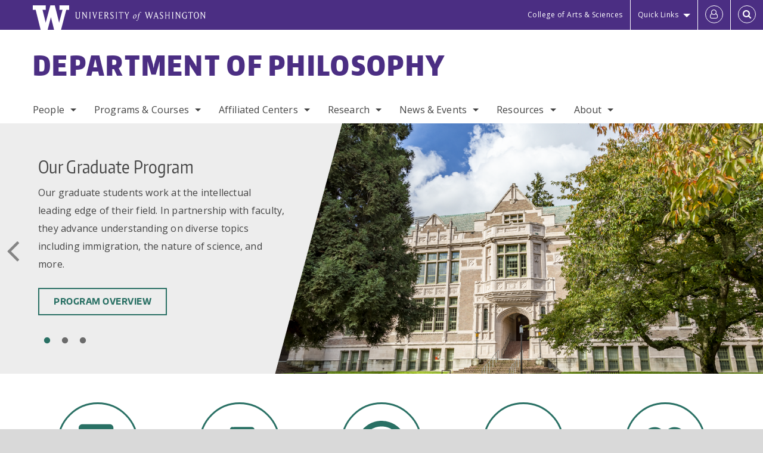

--- FILE ---
content_type: text/html; charset=UTF-8
request_url: https://phil.washington.edu/?ref=apda.ghost.io
body_size: 65072
content:
<!DOCTYPE html>
<html lang="en" dir="ltr">
  <head>
    <meta charset="utf-8" />
<script async src="https://www.googletagmanager.com/gtag/js?id=UA-25223004-33"></script>
<script>window.dataLayer = window.dataLayer || [];function gtag(){dataLayer.push(arguments)};gtag("js", new Date());gtag("set", "developer_id.dMDhkMT", true);gtag("config", "UA-25223004-33", {"groups":"default","anonymize_ip":true,"page_placeholder":"PLACEHOLDER_page_path","allow_ad_personalization_signals":false});gtag("config", "G-5FWS7G32J6", {"groups":"default","page_placeholder":"PLACEHOLDER_page_location","allow_ad_personalization_signals":false});gtag("config", "G-SHNBKYT066", {"groups":"default","page_placeholder":"PLACEHOLDER_page_location","allow_ad_personalization_signals":false});</script>
<link rel="canonical" href="https://phil.washington.edu/" />
<link rel="shortlink" href="https://phil.washington.edu/" />
<meta name="Generator" content="Drupal 10 (https://www.drupal.org)" />
<meta name="MobileOptimized" content="width" />
<meta name="HandheldFriendly" content="true" />
<meta name="viewport" content="width=device-width, initial-scale=1.0" />
<meta content="ie=edge, chrome=1" http-equiv="x-ua-compatible" />
<meta http-equiv="ImageToolbar" content="false" />
<link rel="icon" href="/themes/custom/uwflorin_foundation/favicon.ico" type="image/vnd.microsoft.icon" />
<script>window.a2a_config=window.a2a_config||{};a2a_config.callbacks=[];a2a_config.overlays=[];a2a_config.templates={};a2a_config.no_3p = 1;</script>

    <title>Home | Department of Philosophy | University of Washington</title>
    <link rel="stylesheet" media="all" href="/sites/phil/files/css/css_gVaUApqLxeRuSLN0TG_7K_qSqeiiWz9kBA3fLWC-eYI.css?delta=0&amp;language=en&amp;theme=uwflorin_foundation&amp;include=eJxVjUEOwyAMBD-E8JMqE0yLYnCE7Sb09U2jXHoZ7WilXczZBPsEvEMsQ7qFxPiZMNCqhEVYRpIDMhV0tkCHce0r5OEbcrw1KNdlhYtxUf1ze1GjoFONGiRUCr6Xc7b2RxHv-XfU4cmSkM_KhreEoJtnDe9Ku8LF2CQ70xddsEcn" />
<link rel="stylesheet" media="all" href="/sites/phil/files/css/css_iMJZRukTQVDzZdGpkZSBpWrW0SJtPVLr8CHPDXg-itk.css?delta=1&amp;language=en&amp;theme=uwflorin_foundation&amp;include=eJxVjUEOwyAMBD-E8JMqE0yLYnCE7Sb09U2jXHoZ7WilXczZBPsEvEMsQ7qFxPiZMNCqhEVYRpIDMhV0tkCHce0r5OEbcrw1KNdlhYtxUf1ze1GjoFONGiRUCr6Xc7b2RxHv-XfU4cmSkM_KhreEoJtnDe9Ku8LF2CQ70xddsEcn" />
<link rel="stylesheet" media="print" href="/sites/phil/files/css/css_uxXX44KB_4eGbfS6YdBxdTH-9OXBzoy5SFiPsJnjjZo.css?delta=2&amp;language=en&amp;theme=uwflorin_foundation&amp;include=eJxVjUEOwyAMBD-E8JMqE0yLYnCE7Sb09U2jXHoZ7WilXczZBPsEvEMsQ7qFxPiZMNCqhEVYRpIDMhV0tkCHce0r5OEbcrw1KNdlhYtxUf1ze1GjoFONGiRUCr6Xc7b2RxHv-XfU4cmSkM_KhreEoJtnDe9Ku8LF2CQ70xddsEcn" />
<link rel="stylesheet" media="all" href="/sites/phil/files/css/css_eQvA_lp1364gp9l64CWsf8qIdNQUQVRTlfW3Oun4Jz8.css?delta=3&amp;language=en&amp;theme=uwflorin_foundation&amp;include=eJxVjUEOwyAMBD-E8JMqE0yLYnCE7Sb09U2jXHoZ7WilXczZBPsEvEMsQ7qFxPiZMNCqhEVYRpIDMhV0tkCHce0r5OEbcrw1KNdlhYtxUf1ze1GjoFONGiRUCr6Xc7b2RxHv-XfU4cmSkM_KhreEoJtnDe9Ku8LF2CQ70xddsEcn" />

    <script src="/core/assets/vendor/modernizr/modernizr.min.js?v=3.11.7"></script>
<script src="//www.trumba.com/scripts/spuds.js"></script>

    <script type="application/ld+json">
      {
        "@context" : "https://schema.org",
        "@type" : "WebSite",
        "name" : "Department of Philosophy",
        "url" : "https://phil.washington.edu/"
      }
    </script>
  </head>
  <body class="lang-en header-size-large header-align-left heading-font-encodesans body-font-opensans color-teal accent-lightgray philosophy hide-text-formats front-no-max-width path-frontpage node--type-page">
  <a href="#main-content" class="visually-hidden focusable skip-link">
    Skip to main content
  </a>
  
    <div class="dialog-off-canvas-main-canvas" data-off-canvas-main-canvas>
    
<div class="off-canvas-wrap" data-offcanvas>
  <div class="inner-wrap page no-sidebars">
    <aside class="left-off-canvas-menu" role="complementary">
      
    </aside>

    <aside class="right-off-canvas-menu" role="complementary">
      
    </aside>

      
      <header class="l-header" role="banner" aria-label="Site header">

        <section id="uw-bar" role="complementary" aria-label="University of Washington links">
          <div class="row">
            <div class="column">
              <a href="https://www.washington.edu" class="uw-link">
              <div class="w-logo"><svg id="W_Logo" data-name="W Logo" xmlns="http://www.w3.org/2000/svg" viewBox="0 0 120.29 80.88" aria-labelledby="W_Title" role="img"><title id="W_Title">Washington</title><path d="M88.27,0V14.58H98.52L87.08,57.19,72.87,0H58.06L42.68,57.19,32.15,14.58H42.82V0H0V14.58H9.49s16.36,65.51,16.57,66.3H49L60,39.17c6.83,27.31,6.49,25.58,10.43,41.72h23c0.2-.78,17.43-66.3,17.43-66.3h9.41V0h-32Z" fill="#fff"/></svg></div>
              <div class="university-wordmark show-for-medium-up"><svg id="UW" data-name="University of Washington" xmlns="http://www.w3.org/2000/svg" viewBox="0 0 207.59 13.98" aria-labelledby="UW_Title" role="img"><title id="UW_Title">University of Washington</title><path d="M202.28,10.91V3.2l5.35,8.6h0.53V2.4L209,1.51h-2.69l0.89,0.89V8.94l-4.64-7.43h-2.13l0.87,0.89v8.52l-0.87.89h2.69Zm-8,.33c-2.06,0-2.77-2.46-2.77-4.59s0.72-4.59,2.77-4.59,2.79,2.46,2.79,4.59-0.72,4.59-2.79,4.59M190.2,6.66c0,2.62,1.48,5.37,4.12,5.37s4.13-2.76,4.13-5.37S197,1.28,194.32,1.28,190.2,4,190.2,6.66M185.55,11V2.28h2l1.1,1.1V1.51h-7.24V3.38l1.12-1.1h1.94V11l-0.8.82h2.76Zm-7.62-3.86v3.31a2.22,2.22,0,0,1-1.69.73c-2.28,0-3.44-2.3-3.44-4.52s1.45-4.52,3.44-4.52a1.57,1.57,0,0,1,1.26.49l1.13,1.12V2a4.6,4.6,0,0,0-2.39-.59,5,5,0,0,0-4.78,5.29c0,2.72,2,5.29,4.78,5.29a4.49,4.49,0,0,0,2.83-.75V7.13l0.8-.82h-2.76Zm-15.26,3.79V3.2l5.42,8.61h0.46V2.4l0.89-.89h-2.69l0.89,0.89V8.94L163,1.51h-2.13l0.87,0.89v8.52l-0.87.89h2.69Zm-7.38-9.4,0.82,0.82V11l-0.82.82h2.77L157.23,11V2.33l0.82-.82h-2.77Zm-9.14,5.13h4.33V11l-0.82.82h2.78L151.6,11V2.33l0.82-.82h-2.78l0.82,0.82V5.87h-4.33V2.33L147,1.51H144.2L145,2.33V11l-0.8.82H147L146.14,11V6.64Zm-4.64,2.3a2.28,2.28,0,0,0-1-2l-2.09-1.52a2.43,2.43,0,0,1-1.14-1.76,1.45,1.45,0,0,1,1.48-1.46,5.94,5.94,0,0,1,.66.12l0.91,1,1-1.43-2-.38a1.63,1.63,0,0,0-.49-0.05A2.59,2.59,0,0,0,136.17,4a3,3,0,0,0,1.33,2.36l2.11,1.52a1.75,1.75,0,0,1,.73,1.5,1.7,1.7,0,0,1-1.71,1.82,1.73,1.73,0,0,1-.72-0.14l-1-1.15-0.89,1.61,2,0.38a3.5,3.5,0,0,0,.61.07,3,3,0,0,0,2.86-3M130,3.8l1.41,4.26h-2.88ZM127.5,11l0.75-2.18h3.4L132.37,11l-0.8.8h2.91L133.66,11l-3.21-9.46h-0.52L126.66,11l-0.84.84h2.48Zm-10.95.8,2.36-7.45,2.29,7.45h0.52l3-9.47,0.84-.82h-2.48l0.8,0.8-2.18,7.12-2.11-7.12,0.8-.8h-2.91l0.82,0.82L118.49,3l-2,6.42-2.11-7.12,0.8-.8h-2.91l0.84,0.82L116,11.8h0.52ZM101.3,5.63L100.9,6l0,0.14h1.2c-0.19,1.31-.36,2.44-0.64,4.26-0.39,2.71-.72,3.67-1,3.9a0.53,0.53,0,0,1-.36.13,2,2,0,0,1-.64-0.22,0.34,0.34,0,0,0-.41.1,0.88,0.88,0,0,0-.25.49,0.58,0.58,0,0,0,.62.43,2.44,2.44,0,0,0,1.59-1c0.49-.61,1.16-2,1.72-5.29,0.1-.61.22-1.22,0.46-2.81L104.74,6l0.32-.38h-1.71c0.43-2.68.8-3.49,1.42-3.49a1.57,1.57,0,0,1,1.12.48,0.29,0.29,0,0,0,.41,0,0.86,0.86,0,0,0,.29-0.54,0.79,0.79,0,0,0-.87-0.61,3.22,3.22,0,0,0-2.33,1.22,6.55,6.55,0,0,0-1.15,3H101.3Zm-6.52,3.8c0-2.15,1.09-3.31,1.54-3.49a1.35,1.35,0,0,1,.48-0.12c0.72,0,1.14.55,1.14,1.67,0,1.88-1,3.59-1.57,3.8a1.43,1.43,0,0,1-.45.1c-0.81,0-1.15-.87-1.15-2m2.48-4.15a3.45,3.45,0,0,0-1.57.52,4.54,4.54,0,0,0-2.09,4,1.89,1.89,0,0,0,1.83,2.15,3.73,3.73,0,0,0,2.16-1A5.2,5.2,0,0,0,99.11,7.3a1.78,1.78,0,0,0-1.86-2m-16.8-3L83.05,7v4l-0.82.82H85L84.19,11V7l2.65-4.68,0.86-.84H85.15l0.8,0.8L83.78,6.17,81.73,2.31l0.8-.8H79.61ZM75,11V2.28h2l1.1,1.1V1.51H70.84V3.38L72,2.28h1.94V11l-0.8.82h2.76ZM65.69,1.51l0.82,0.82V11l-0.82.82h2.78L67.64,11V2.33l0.82-.82H65.69Zm-3,7.43a2.28,2.28,0,0,0-1-2L59.65,5.45a2.42,2.42,0,0,1-1.13-1.76A1.45,1.45,0,0,1,60,2.23a5.89,5.89,0,0,1,.66.12l0.91,1,1-1.43-2-.38A1.61,1.61,0,0,0,60,1.46,2.59,2.59,0,0,0,57.38,4a3,3,0,0,0,1.33,2.36l2.11,1.52a1.75,1.75,0,0,1,.73,1.5,1.7,1.7,0,0,1-1.71,1.82A1.72,1.72,0,0,1,59.13,11l-1-1.15-0.89,1.61,2,0.38a3.5,3.5,0,0,0,.61.07,3,3,0,0,0,2.86-3M49.48,2.28h1.26a2,2,0,0,1,2,2.06,1.93,1.93,0,0,1-2,1.9H49.48v-4Zm0,8.71V7H51l2.49,4.8h1.71L54.43,11l-2.3-4.22a2.7,2.7,0,0,0,1.94-2.41,3.08,3.08,0,0,0-3.33-2.84H47.54l0.8,0.82V11l-0.8.82H50.3Zm-4.62.82V9.92L43.76,11H40.63V6.71H43l0.82,0.82V5.12L43,5.94H40.63V2.28h3.12l1.1,1.1V1.51H38.7l0.8,0.82V11l-0.8.82h6.16ZM31.51,1.51H28.59l0.84,0.82,2.9,9.47h0.52l3-9.47,0.84-.82H34.19L35,2.31,32.82,9.43,30.7,2.31Zm-8,0,0.82,0.82V11l-0.82.82h2.77L25.47,11V2.33l0.82-.82H23.51Zm-9.58,9.4V3.2l5.52,8.6h0.36V2.4l0.89-.89H18L18.91,2.4V8.94L14.27,1.51H12.14L13,2.4v8.52l-0.87.89h2.69ZM2.35,9a3.07,3.07,0,0,0,3.19,3A3.21,3.21,0,0,0,8.87,9V2.4l0.87-.89H7.06L7.95,2.4V9a2.11,2.11,0,0,1-2.13,2.13A2.21,2.21,0,0,1,3.55,9V2.4l0.89-.89h-3L2.35,2.4V9Z" transform="translate(-1.46 -1.28)" fill="#fff"/></svg></div>
              </a>
            </div>
          </div>
          <div class="right-buttons">
            <a href="https://artsci.washington.edu" class="artsci-link show-for-medium-up">College of Arts &amp; Sciences</a>
                                  
        <h2 class="block-title visually-hidden" id="block-quicklinks-menu">Quick links</h2>
  <button href="#" data-dropdown="quick-links-menu-links" data-options="is_hover:true" aria-controls="quick-links-menu-links" aria-expanded="false" aria-haspopup="true" class="header-dropdown-button show-for-large-up">Quick Links</button>
        
              <ul region="quick_links" class="f-dropdown show-for-large-up" role="menu" data-dropdown-content="" aria-hidden="true" id="quick-links-menu-links">
              <li>
        <a href="/support-us" title="" tabindex="-1" data-drupal-link-system-path="node/784">Make a Gift</a>
              </li>
          <li>
        <a href="https://uw.edu/directory" title="" tabindex="-1">Directories</a>
              </li>
          <li>
        <a href="https://uw.edu/maps" title="" tabindex="-1">Maps</a>
              </li>
          <li>
        <a href="https://my.uw.edu" title="" tabindex="-1">MyUW</a>
              </li>
        </ul>
  


  
  
                                                          
        <h2 class="block-title visually-hidden" id="block-uwflorin-foundation-account-menu-menu">User account menu</h2>
      <div id="block-samlauthstatus" class="block-samlauthstatus block">
      <a href="/saml/login?destination=/home" title="UWNetID Login" class="samlauth-login-link" aria-label="Log in">
        <span class="fa fa-user-o fa-fw" aria-hidden="true" />
      </a>
    </div>
  
  
                                              <div class="header-button">
  <a href="#" aria-controls="search-field" aria-expanded="false" id="search-toggle">Search</a>
  <div id="search-field" role="search" aria-hidden="true">
    <section class="flexible-google-cse-search-form block-flexiblegooglecustomsearchblock block" data-drupal-selector="flexible-google-cse-search-form" id="block-flexiblegooglecustomsearchblock">

                  
        <h2  class="block-title visually-hidden"></h2>
      

      
                  <form region="search" action="/search/google/" method="get" id="flexible-google-cse-search-form" accept-charset="UTF-8">
  <div class="js-form-item form-item js-form-type-textfield form-item-key-word js-form-item-key-word">
      <label for="edit-key-word">Search</label>
        <input placeholder="" data-drupal-selector="edit-key-word" type="text" id="edit-key-word" name="key-word" value="" size="15" maxlength="128" class="form-text" />

        </div>
<input data-drupal-selector="edit-searchbutton" type="submit" id="edit-searchbutton" value="Search" class="button js-form-submit form-submit" />

</form>

        
        
    </section>
  </div>
</div>
  
                                  </div>
        </section>

        
                  <div class="l-header-region row small-collapse">
            <div class="large-12 columns">
                    <div>
        
              
  <h2 class="block-title visually-hidden" id="block-uwflorin-foundation-main-menu-menu">Main menu</h2>
  

        

  <div class="contain-to-grid">
    <nav class="top-bar" data-topbar data-options="mobile_show_parent_link:true" role="navigation" aria-label="Main menu">
      <ul class="title-area">
        <li class="name">
          <h1 id="site-name"><a href="/" title="Department of Philosophy Home">Department of Philosophy</a></h1>
        </li>
        <li class="toggle-topbar menu-icon">
          <a href="#"><span>Menu</span></a>
        </li>
      </ul>
      <section class="top-bar-section">
                <ul  region="header" class="menu nav-bar main-nav" id="main-menu">
                                                                        <li class="has-dropdown first">
        <a href="/people" data-drupal-link-system-path="people">People</a>
                                          <ul  region="header" class="menu nav-bar main-nav dropdown" id="main-menu">
                                                                          <li class="leaf first">
        <a href="/people/faculty" title="" data-drupal-link-system-path="node/1148">Faculty</a>
              </li>
                                                        <li class="leaf">
        <a href="/people/staff" title="" data-drupal-link-system-path="people/staff">Staff</a>
              </li>
                                                        <li class="leaf">
        <a href="/people/graduate-student" title="" data-drupal-link-system-path="people/graduate-student">Graduate Students</a>
              </li>
                                                        <li class="leaf">
        <a href="/people/job-market-candidates" title="" data-drupal-link-system-path="node/1149">Job Market Candidates</a>
              </li>
                                                                      <li class="leaf last">
        <a href="/alumni" data-drupal-link-system-path="node/791">Alumni</a>
              </li>
      </ul>
  
              </li>
                                                        <li class="has-dropdown">
        <a href="/programs-courses" data-drupal-link-system-path="node/782">Programs &amp; Courses</a>
                                          <ul  region="header" class="menu nav-bar main-nav dropdown" id="main-menu">
                                                                          <li class="has-dropdown first">
        <a href="/undergraduate-programs" data-drupal-link-system-path="node/786">Undergraduate</a>
                                          <ul  region="header" class="menu nav-bar main-nav dropdown" id="main-menu">
                                                                          <li class="leaf first">
        <a href="/why-study-philosophy" data-drupal-link-system-path="node/806">Why Study Philosophy?</a>
              </li>
                                                        <li class="leaf">
        <a href="/philosophy-majors" data-drupal-link-system-path="node/807">Philosophy Majors</a>
              </li>
                                                        <li class="leaf">
        <a href="/history-philosophy-science-major" data-drupal-link-system-path="node/809">History &amp; Philosophy of Science Major</a>
              </li>
                                                        <li class="leaf">
        <a href="/philosophy-minor" data-drupal-link-system-path="node/812">Philosophy Minor</a>
              </li>
                                                                      <li class="leaf last">
        <a href="/ethics-minor" data-drupal-link-system-path="node/813">Ethics Minor</a>
              </li>
      </ul>
  
              </li>
                                                        <li class="has-dropdown">
        <a href="/graduate-programs" data-drupal-link-system-path="node/787">Graduate</a>
                                          <ul  region="header" class="menu nav-bar main-nav dropdown" id="main-menu">
                                                                          <li class="leaf first">
        <a href="/admissions" data-drupal-link-system-path="node/833">Admissions</a>
              </li>
                                                        <li class="leaf">
        <a href="/ma-degree-requirements" data-drupal-link-system-path="node/822">M.A. Requirements</a>
              </li>
                                                        <li class="leaf">
        <a href="/phd-degree-requirements" data-drupal-link-system-path="node/823">Ph.D. Requirements</a>
              </li>
                                                        <li class="leaf">
        <a href="/graduate-certificate-ethics" data-drupal-link-system-path="node/828">Ethics Certificate</a>
              </li>
                                                        <li class="leaf">
        <a href="/science-technology-society-studies-certificate-program" data-drupal-link-system-path="node/825">Science, Technology &amp; Society Studies Certificate</a>
              </li>
                                                        <li class="leaf">
        <a href="/graduate-job-placements" data-drupal-link-system-path="node/820">Job Placements</a>
              </li>
                                                        <li class="leaf">
        <a href="/graduate-funding" data-drupal-link-system-path="node/819">Graduate Funding</a>
              </li>
                                                        <li class="leaf">
        <a href="/tarasa-employment-information" data-drupal-link-system-path="node/850">TA/RA/SA Employment Information</a>
              </li>
                                                                      <li class="leaf last">
        <a href="/news/grad-blog" data-drupal-link-system-path="node/1151">News &amp; Blog</a>
              </li>
      </ul>
  
              </li>
                                                                      <li class="has-dropdown last">
        <a href="/courses" title="" data-drupal-link-system-path="courses">Courses</a>
                                          <ul  region="header" class="menu nav-bar main-nav dropdown" id="main-menu">
                                                                          <li class="leaf first">
        <a href="/courses" title="" data-drupal-link-system-path="courses">Course Offerings</a>
              </li>
                                                        <li class="leaf">
        <a href="/video-course-previews" data-drupal-link-system-path="node/859">Video Course Previews</a>
              </li>
                                                        <li class="leaf">
        <a href="/curriculum-forecast" data-drupal-link-system-path="node/830">Curriculum Forecast</a>
              </li>
                                                                      <li class="leaf last">
        <a href="/enrollment-information" data-drupal-link-system-path="node/829">Enrollment Information</a>
              </li>
      </ul>
  
              </li>
      </ul>
  
              </li>
                                                        <li class="has-dropdown">
        <a href="/affiliated-programs-centers" data-drupal-link-system-path="node/805">Affiliated Centers</a>
                                          <ul  region="header" class="menu nav-bar main-nav dropdown" id="main-menu">
                                                                          <li class="leaf first">
        <a href="/program-ethics" title="" data-drupal-link-system-path="node/831">Program on Ethics</a>
              </li>
                                                        <li class="leaf">
        <a href="https://www.plato-philosophy.org/" title="">Philosophy Learning and Teaching Organization (PLATO)</a>
              </li>
                                                        <li class="has-dropdown">
        <a href="/neuroethics-research-group" data-drupal-link-system-path="node/1188">Neuroethics Research Group</a>
                                          <ul  region="header" class="menu nav-bar main-nav dropdown" id="main-menu">
                                                                          <li class="leaf first">
        <a href="/neurotechnology-and-human-agency" data-drupal-link-system-path="node/1207">Neurotechnology and Human Agency</a>
              </li>
                                                        <li class="leaf">
        <a href="/support-structures-research-participation-and-clinical-care" data-drupal-link-system-path="node/1208">Support Structures for Research Participation</a>
              </li>
                                                        <li class="leaf">
        <a href="/methods-integrating-ethics-neuroscience" data-drupal-link-system-path="node/1210">Integrating Ethics in Neuroscience</a>
              </li>
                                                        <li class="leaf">
        <a href="/engagement-research-participants-partners-and-relevant-communities" data-drupal-link-system-path="node/1211">Engagement with Participants &amp; Partners</a>
              </li>
                                                        <li class="leaf">
        <a href="/education-outreach" data-drupal-link-system-path="node/1214">Education &amp; Outreach</a>
              </li>
                                                        <li class="leaf">
        <a href="/public-policy-and-ethics-guidelines" data-drupal-link-system-path="node/1212">Public Policy &amp; Ethics Guidelines</a>
              </li>
                                                                      <li class="leaf last">
        <a href="/ethical-considerations-and-neurotechnology" data-drupal-link-system-path="node/1213">Ethical Considerations &amp; Neurotechnology</a>
              </li>
      </ul>
  
              </li>
                                                        <li class="leaf">
        <a href="http://depts.washington.edu/stsst/" title="">Science, Technology &amp; Society Studies</a>
              </li>
                                                        <li class="leaf">
        <a href="http://poe.washington.edu" title="">Program on the Environment</a>
              </li>
                                                        <li class="leaf">
        <a href="http://jewishstudies.washington.edu/" title="">Stroum Center for Jewish Studies</a>
              </li>
                                                        <li class="leaf">
        <a href="http://humanrights.washington.edu" title="">Center for Human Rights</a>
              </li>
                                                                      <li class="leaf last">
        <a href="http://simpsoncenter.org/" title="">Simpson Center for the Humanities</a>
              </li>
      </ul>
  
              </li>
                                                        <li class="has-dropdown">
        <a href="/recent-research" data-drupal-link-system-path="node/796">Research</a>
                                          <ul  region="header" class="menu nav-bar main-nav dropdown" id="main-menu">
                                                                          <li class="leaf first">
        <a href="/research/audio-video" data-drupal-link-system-path="node/1152">Audio / Video</a>
              </li>
                                                        <li class="leaf">
        <a href="/research/books" title="" data-drupal-link-system-path="taxonomy/term/46">Books</a>
              </li>
                                                        <li class="leaf">
        <a href="/research/essays-articles-and-book-chapters" title="" data-drupal-link-system-path="taxonomy/term/462">Essays / Articles</a>
              </li>
                                                                      <li class="has-dropdown last">
        <a href="/research/fields" data-drupal-link-system-path="research/fields">Fields of Interest</a>
                                          <ul  region="header" class="menu nav-bar main-nav dropdown" id="main-menu">
                                                                          <li class="leaf first">
        <a href="/research/fields" title="" data-drupal-link-system-path="research/fields">All Fields</a>
              </li>
                                                        <li class="leaf">
        <a href="/about-epistemology" title="" data-drupal-link-system-path="node/837">Epistemology</a>
              </li>
                                                        <li class="leaf">
        <a href="/program-ethics" title="" data-drupal-link-system-path="node/831">Ethics</a>
              </li>
                                                        <li class="leaf">
        <a href="/about-feminist-philosophy" title="" data-drupal-link-system-path="node/839">Feminist Philosophy</a>
              </li>
                                                        <li class="leaf">
        <a href="/about-history-philosophy" title="" data-drupal-link-system-path="node/840">History of Philosophy</a>
              </li>
                                                                      <li class="leaf last">
        <a href="/about-philosophy-science" data-drupal-link-system-path="node/841">Philosophy of Science</a>
              </li>
      </ul>
  
              </li>
      </ul>
  
              </li>
                                                        <li class="has-dropdown">
        <a href="/news" title="" data-drupal-link-system-path="news">News &amp; Events</a>
                                          <ul  region="header" class="menu nav-bar main-nav dropdown" id="main-menu">
                                                                          <li class="leaf first">
        <a href="/news/recent" title="" data-drupal-link-system-path="news/recent">Recent News</a>
              </li>
                                                        <li class="leaf">
        <a href="/newsletter" title="" data-drupal-link-system-path="newsletter">Newsletters</a>
              </li>
                                                        <li class="leaf">
        <a href="/annual-ethics-lecture" data-drupal-link-system-path="node/857">Annual Ethics Lecture</a>
              </li>
                                                        <li class="leaf">
        <a href="/ohara-philosophy-physics-lecture-series" data-drupal-link-system-path="node/854">O&#039;Hara Philosophy of Physics Lecture Series</a>
              </li>
                                                        <li class="leaf">
        <a href="/ben-rabinowitz-series-environmental-ethics" data-drupal-link-system-path="node/856">Rabinowitz Series in Environmental Ethics</a>
              </li>
                                                        <li class="leaf">
        <a href="/benjamin-rabinowitz-symposium-medical-ethics" data-drupal-link-system-path="node/853">Rabinowitz Symposium in Medical Ethics</a>
              </li>
                                                                      <li class="leaf last">
        <a href="/calendar" title="" data-drupal-link-system-path="calendar">Events Calendar</a>
              </li>
      </ul>
  
              </li>
                                                        <li class="has-dropdown">
        <a href="/resources" data-drupal-link-system-path="node/783">Resources</a>
                                          <ul  region="header" class="menu nav-bar main-nav dropdown" id="main-menu">
                                                                          <li class="leaf first">
        <a href="/advising" data-drupal-link-system-path="node/790">Advising</a>
              </li>
                                                        <li class="leaf">
        <a href="/alumni" title="" data-drupal-link-system-path="node/791">Alumni Resources</a>
              </li>
                                                        <li class="leaf">
        <a href="/undergraduate-resources" data-drupal-link-system-path="node/802">Undergraduate Resources</a>
              </li>
                                                        <li class="leaf">
        <a href="/graduate-resources" data-drupal-link-system-path="node/842">Graduate Resources</a>
              </li>
                                                        <li class="leaf">
        <a href="/scholarships-and-financial-support" data-drupal-link-system-path="node/789">Scholarships &amp; Financial Support</a>
              </li>
                                                        <li class="leaf">
        <a href="/philosophy-writing-center" data-drupal-link-system-path="node/803">Writing Center</a>
              </li>
                                                        <li class="leaf">
        <a href="/safety-and-wellness" data-drupal-link-system-path="node/797">Safety &amp; Wellness</a>
              </li>
                                                        <li class="has-dropdown">
        <a href="/reservations" data-drupal-link-system-path="node/1153">Rooms &amp; Equipment</a>
                                          <ul  region="header" class="menu nav-bar main-nav dropdown" id="main-menu">
                                                                          <li class="leaf first">
        <a href="/reservations/savery-359" data-drupal-link-system-path="node/1154">Savery 359</a>
              </li>
                                                        <li class="leaf">
        <a href="/reservations/savery-368" data-drupal-link-system-path="node/1155">Savery 368</a>
              </li>
                                                        <li class="leaf">
        <a href="/reservations/savery-408" data-drupal-link-system-path="node/1156">Savery 408</a>
              </li>
                                                                      <li class="leaf last">
        <a href="/reservations/equipment" data-drupal-link-system-path="node/1157">Equipment</a>
              </li>
      </ul>
  
              </li>
                                                        <li class="leaf">
        <a href="/teaching-resources" data-drupal-link-system-path="node/844">Teaching Resources</a>
              </li>
                                                                      <li class="leaf last">
        <a href="/forms" data-drupal-link-system-path="node/804">Forms</a>
              </li>
      </ul>
  
              </li>
                                                                      <li class="has-dropdown last">
        <a href="/about" data-drupal-link-system-path="node/781">About</a>
                                          <ul  region="header" class="menu nav-bar main-nav dropdown" id="main-menu">
                                                                          <li class="leaf first">
        <a href="/about" title="" data-drupal-link-system-path="node/781">Overview</a>
              </li>
                                                        <li class="has-dropdown">
        <a href="/climate-and-diversity" data-drupal-link-system-path="node/798">Climate &amp; Diversity</a>
                                          <ul  region="header" class="menu nav-bar main-nav dropdown" id="main-menu">
                                                                          <li class="leaf first">
        <a href="/chilly-climate" data-drupal-link-system-path="node/799">&quot;Chilly Climate&quot;</a>
              </li>
                                                        <li class="leaf">
        <a href="/what-we-are-doing" data-drupal-link-system-path="node/800">What We Are Doing</a>
              </li>
                                                                      <li class="leaf last">
        <a href="/climate-diversity-resources" data-drupal-link-system-path="node/801">Resources</a>
              </li>
      </ul>
  
              </li>
                                                        <li class="leaf">
        <a href="/advisory-board" data-drupal-link-system-path="node/832">Advisory Board</a>
              </li>
                                                        <li class="leaf">
        <a href="/stay-connected" data-drupal-link-system-path="node/785">Stay Connected</a>
              </li>
                                                        <li class="leaf">
        <a href="/support-us" data-drupal-link-system-path="node/784">Support Us</a>
              </li>
                                                                      <li class="leaf last">
        <a href="/contact" data-drupal-link-system-path="node/795">Contact Us</a>
              </li>
      </ul>
  
              </li>
      </ul>
  
                  
              <ul id="secondary-menu" class="f-dropdown hide-for-large-up" role="menu" data-dropdown-content="" aria-hidden="true">
              <li>
        <a href="/support-us" title="" tabindex="-1" data-drupal-link-system-path="node/784">Make a Gift</a>
              </li>
          <li>
        <a href="https://uw.edu/directory" title="" tabindex="-1">Directories</a>
              </li>
          <li>
        <a href="https://uw.edu/maps" title="" tabindex="-1">Maps</a>
              </li>
          <li>
        <a href="https://my.uw.edu" title="" tabindex="-1">MyUW</a>
              </li>
        </ul>
  


                      </section>
    </nav>
  </div>


  
  
      </div>
  
            </div>
          </div>
        
        <!-- Configurable background image for banner -->
        
      </header>

      <div class="row">
                              </div>

      
      
      <main id="main" class="row l-main" role="main">
        <div class=" main columns">
                    <a id="main-content"></a>
                    <section>
                                <div>
        <section class="views-element-container block-views-block-front-slideshows-cropped-angled-block block" id="block-views-block-front-slideshows-cropped-angled-block">
  
  
    

  
          <div region="front_top"><div class="strong-photo strong-photo-with-slanted-caption clearfix view--blazy view-display-id-cropped_angled_block view-id-front_slideshows js-view-dom-id-4bbd67912b6510c9a485aeec902a0f4b1057fa07bb8df9058cae10ae4e972da6">
  
  
  

  
  
  

  <div class="slick blazy blazy--nojs slick--view slick--view--front-slideshows slick--view--front-slideshows--cropped-angled-block slick--view--front-slideshows-block-cropped-angled-block slick--skin--fullwidth slick--optionset--fade-autoplay" data-blazy=""><div id="slick-f9c638cdf4e" data-slick="{&quot;count&quot;:3,&quot;total&quot;:3,&quot;mobileFirst&quot;:true,&quot;autoplay&quot;:true,&quot;pauseOnDotsHover&quot;:true,&quot;autoplaySpeed&quot;:8000,&quot;dots&quot;:true,&quot;fade&quot;:true,&quot;focusOnSelect&quot;:true,&quot;lazyLoad&quot;:&quot;blazy&quot;,&quot;slide&quot;:&quot;.slick__slide&quot;,&quot;speed&quot;:600}" class="slick__slider"><div class="slick__slide slide slide--0"><div class="slide__content"><div class="slide__media">    <div style="padding-bottom: 60.18%;" data-b-ratio="60.18" data-b-token="b-037d7a4ddb6" class="media media--blazy media--image media--ratio media--ratio--fluid"><img alt="Savery Hall exterior" decoding="async" class="media__element" src="/sites/phil/files/styles/slideshow_front_angled/public/images/homepage_slider_1.png?h=b2951b08&amp;itok=PvMGsksL" width="1105" height="665" />
        </div></div>
  <div class="slide__constrained"><div class="slide__caption"><div class="slide__description"><div class="views-field views-field-nothing"><span class="field-content"><h2>Our Graduate Program</h2>
<p>Our graduate students work at the intellectual leading edge of their field. In partnership with faculty, they advance understanding on diverse topics including immigration, the nature of science, and more.</p>
<a href="/graduate-programs" class="button">Program Overview</a></span></div></div>
</div></div></div>
</div><div class="slick__slide slide slide--1"><div class="slide__content"><div class="slide__media">    <div style="padding-bottom: 60.18%;" data-b-ratio="60.18" data-b-token="b-6c1dbe7e769" class="media media--blazy media--image media--ratio media--ratio--fluid"><img alt="students discussing around a table" decoding="async" class="media__element" src="/sites/phil/files/styles/slideshow_front_angled/public/images/homepage_slider_2_0.png?h=b2951b08&amp;itok=JDSkHwji" width="1105" height="665" />
        </div></div>
  <div class="slide__constrained"><div class="slide__caption"><div class="slide__description"><div class="views-field views-field-nothing"><span class="field-content"><h2>Why Philosophy?</h2>
<p>From the nature of truth to the social implications of neurotechnology, UW philosophers work at the intersection of ideas and change, while charting their own paths personally and professionally.</p>
<a href="/why-study-philosophy" class="button">Why Study Philosophy</a></span></div></div>
</div></div></div>
</div><div class="slick__slide slide slide--2"><div class="slide__content"><div class="slide__media">    <div style="padding-bottom: 60.18%;" data-b-ratio="60.18" data-b-token="b-6910016d6fe" class="media media--blazy media--image media--ratio media--ratio--fluid"><img alt="UW campus with Seattle skyline in the background" decoding="async" class="media__element" src="/sites/phil/files/styles/slideshow_front_angled/public/images/homepage_slider_3.png?h=b2951b08&amp;itok=2pHRJ20s" width="1105" height="665" />
        </div></div>
  <div class="slide__constrained"><div class="slide__caption"><div class="slide__description"><div class="views-field views-field-nothing"><span class="field-content"><h2>On Campus and Beyond</h2>
<p>As a fundamentally collaborative and engaged department, our students and faculty work closely with campus and community partners to nurture curiosity and drive meaningful solutions on important topics.</p>
<a href="/affiliated-programs-centers" class="button">Affiliated Centers</a></span></div></div>
</div></div></div>
</div></div>
          <nav role="navigation" class="slick__arrow">
        <button type="button" data-role="none" class="slick-prev" aria-label="Previous" tabindex="0">Previous</button><button type="button" data-role="none" class="slick-next" aria-label="Next" tabindex="0">Next</button>
      </nav>
    </div>

    

  
  

  
  
</div>
</div>

    
    
  </section>
<section id="block-dwfkeyicons" class="row row-max-width block-dwfkeyicons block">
  
  
    

  
          
<div class="front-page-icons section-icon-buttons row row-max-width round-border-icons">
	<div class="small-10 small-offset-1 medium-8 medium-offset-2 large-12 large-offset-0 columns">
		<ul class="small-block-grid-2 medium-block-grid-5">
												<li><a href="/people"><span class="fa fa-address-book"></span><span class="icon-label">People</span></a></li>
																<li><a href="/courses"><span class="fa fa-book"></span><span class="icon-label">Courses</span></a></li>
																<li><a href="/climate-and-diversity"><span class="fa dei-icon"><svg id="a0702202-6889-4865-a92b-7f05a21eb86a" data-name="Layer 1" xmlns="http://www.w3.org/2000/svg" viewbox="0 0 88 68"><defs>
<style><!--
.ad60d199-3c8f-405c-9952-65c3a491d7bc{fill:#2e8072;}
--></style>
</defs><path class="ad60d199-3c8f-405c-9952-65c3a491d7bc" d="M87.72,43.71V65.57A2.43,2.43,0,0,1,85.29,68H80.43A2.44,2.44,0,0,1,78,65.57V44.9C78,27.62,65.62,12.2,48.48,10A34,34,0,0,0,10,43.71V65.57A2.43,2.43,0,0,1,7.57,68H2.71A2.44,2.44,0,0,1,.28,65.57V45.26C.28,22,17.8,1.65,41,.1A43.76,43.76,0,0,1,87.72,43.71Zm-14.58,0V65.57A2.43,2.43,0,0,1,70.72,68H65.86a2.43,2.43,0,0,1-2.43-2.43v-21c0-10.16-7.39-19.22-17.49-20.21A19.46,19.46,0,0,0,24.57,43.71V65.57A2.43,2.43,0,0,1,22.14,68H17.28a2.43,2.43,0,0,1-2.42-2.43V44.73c0-14.82,10.62-28,25.3-29.92A29.18,29.18,0,0,1,73.14,43.71ZM56.07,52.94a8.81,8.81,0,0,0,2.44-6.09,8.26,8.26,0,0,0-3-6.46,8,8,0,0,0-5.79-1.8A9,9,0,0,0,44,41.24a8.94,8.94,0,0,0-5.68-2.65,8,8,0,0,0-5.79,1.8,8.32,8.32,0,0,0-3,6.46,8.8,8.8,0,0,0,2.44,6.08l5,5.07,5,5.06a2.85,2.85,0,0,0,1,.67,3,3,0,0,0,2.31,0,2.88,2.88,0,0,0,1-.66l5-5.07Z"></path></svg></span><span class="icon-label">Climate &amp; Diversity</span></a></li>
																<li><a href="/advising"><span class="fa fa-question"></span><span class="icon-label">Advising</span></a></li>
																<li><a href="/support-us"><span class="fa fa-heart"></span><span class="icon-label">Giving</span></a></li>
									</ul>
	</div>
</div>

    
    
  </section>
<section id="block-welcomemessageandourprograms" class="block-welcomemessageandourprograms block">
  
  
    

  
          <div class="field-wrapper body field field-block-content--body field-name-body field-type-text-with-summary field-label-hidden">
    <div class="field-items">
          <div class="field-item"><div class="row row-max-width programs-feature">
<div class="medium-8 columns welcome-message">
<h2>Welcome to the Department of Philosophy</h2>
<p>We are a welcoming community of philosophers committed to both thought and impact. Through engaged philosophy we cultivate a vibrant and inclusive laboratory for meaningful discourse – a department that brings vital and diverse perspectives from across philosophy to bear on pressing social issues. From immigration to climate change to neurotechnology, we’re interested in fostering the kind of relevant curiosity and intellectual exploration that contributes to a more just, equitable and thoughtful society.</p>
<p><a class="button small" href="about">About Us</a></p>
</div>
<div class="medium-4 columns shaded-block">
<h2>Our Programs</h2>
<ul class="bordered-link-list" style="margin-left: 0;">
<li><a href="philosophy-major">B.A. in Philosophy</a></li>
<li><a href="philosophy-ethics-major">B.A. in Philosophy: Ethics</a></li>
<li><a href="history-philosophy-science-major">B.A. in History &amp; Philosophy of Science</a></li>
<li><a href="philosophy-minor">Philosophy Minor</a></li>
<li><a href="ethics-minor">Ethics Minor</a></li>
<li><a href="phd-degree-requirements">Ph.D. Program</a></li>
<li><a href="graduate-certificate-ethics">Ethics Certificate</a></li>
</ul>
</div>
</div></div>
      </div>
</div>

    
    
  </section>

      </div>
  
              <section class="block-panels-mini-news-boxes-events-table">
                                  <div>
                    <h2 class="block-title">News &amp; Events</h2>
                    <div id="mini-panel-news_boxes_events_table" class="row">
                      <div class="medium-6 columns">
                              <div>
        <section class="views-element-container block-views-block-front-blocks-featured-news-2x1 block" id="block-views-block-front-blocks-featured-news-2x1">
  
  
    

  
          <div region="front_left"><div class="row feature-boxes view-display-id-featured_news_2x1 view-id-front_blocks js-view-dom-id-05ce3530291eb4f479162059d67804e932eaf96917dee3096f43ebcf13b2f5c5">
  
  
  

  
  
  

      <div class="medium-6 columns views-row"><div class="views-field views-field-field-images"><div class="field-content"><a href="https://phil.washington.edu/news/2025/09/09/graduate-student-sofia-huerter-earns-phd"><article>
  
      <div class="field-wrapper field field-media--field-media-image field-name-field-media-image field-type-image field-label-hidden">
    <div class="field-items">
          <div class="field-item">  <img loading="lazy" src="/sites/phil/files/styles/rectangle/public/images/GetAttachmentThumbnail_0.jpg?itok=6UzI8GaF" width="372" height="260" alt="Sofia Huerter dissertation defending comittee" />


</div>
      </div>
</div>

  </article>
</a></div></div><div class="views-field views-field-field-formatted-title"><h3 class="field-content heading4"><a href="https://phil.washington.edu/news/2025/09/09/graduate-student-sofia-huerter-earns-phd">Graduate Student Sofia Huerter earns PhD!</a></h3></div><div class="views-field views-field-created"><span class="field-content posted"><time datetime="2025-09-09T10:45:11-07:00">September 9, 2025</time>
</span></div></div>
    <div class="medium-6 columns views-row"><div class="views-field views-field-field-images"><div class="field-content"><a href="https://phil.washington.edu/news/2025/08/27/graduate-student-kyle-odwyer-earns-phd"><article>
  
      <div class="field-wrapper field field-media--field-media-image field-name-field-media-image field-type-image field-label-hidden">
    <div class="field-items">
          <div class="field-item">  <img loading="lazy" src="/sites/phil/files/styles/rectangle/public/images/Screenshot%202025-08-15%20161345.png?itok=RyjdWw7A" width="372" height="260" alt="O&#039;Dwyer Comittee" />


</div>
      </div>
</div>

  </article>
</a></div></div><div class="views-field views-field-field-formatted-title"><h3 class="field-content heading4"><a href="https://phil.washington.edu/news/2025/08/27/graduate-student-kyle-odwyer-earns-phd">Graduate Student Kyle O'Dwyer earns PhD!</a></h3></div><div class="views-field views-field-created"><span class="field-content posted"><time datetime="2025-08-27T14:35:24-07:00">August 27, 2025</time>
</span></div></div>

    

  
  

      <footer>
      <div class="column"><a href="/news/recent">View all news</a></div>
    </footer>
  
  
</div>
</div>

    
    
  </section>

      </div>
  
                      </div>
                      <div class="medium-6 columns">
                              <div>
        <section id="block-calendar" class="block-calendar block">
  
  
    

  
          
<div role="region">
	<script type="text/javascript">$Trumba.addSpud({webName: "sea_phil", spudType: "upcoming", spudConfig: "", teaserBase: "https://phil.washington.edu/calendar", detailBase: "https://phil.washington.edu/calendar", url:{headinglevel: 3}});</script>
</div>

    
    
  </section>

      </div>
  
                      </div>
                    </div>
                  </div>
                              </section>
                    <div>
        <section id="block-affiliatedcenters" class="row row-max-width block-news-and-events collapse block-affiliatedcenters block">
  
  
      <h2  class="block-title">Affiliated Centers</h2>
    

  
          <div class="field-wrapper body field field-block-content--body field-name-body field-type-text-with-summary field-label-hidden">
    <div class="field-items">
          <div class="field-item"><div class="row">
<div class="column">
<ul class="small-block-grid-1 medium-block-grid-2 large-block-grid-3">
<li class="heading4"><a href="/program-ethics">Program on Ethics</a></li>
<li class="heading4"><a href="/csne-neuroethics-thrust">Center for Neurotechnology (CNT) – Neuroethics Thrust</a></li>
<li class="heading4"><a href="http://jewishstudies.washington.edu/">Stroum Center for Jewish Studies</a></li>
<li class="heading4"><a href="http://poe.washington.edu/">Program on the Environment</a></li>
<li class="heading4"><a href="http://depts.washington.edu/stsst/">Science, Technology &amp; Society Studies (STSS)</a></li>
<li class="heading4"><a href="http://humanrights.washington.edu/">Center for Human Rights</a></li>
<li class="heading4"><a href="https://www.plato-philosophy.org/">Philosophy Learning and Teaching Organization (PLATO)</a></li>
<li class="heading4"><a href="http://simpsoncenter.org/">Simpson Center for the Humanities</a></li>
</ul>
</div>
</div></div>
      </div>
</div>

    
    
  </section>
<section class="views-element-container row row-max-width block-views-block-front-blocks-block-recent-research-filterable-books block" id="block-views-block-front-blocks-block-recent-research-filterable-books">
  
  
      <h2  class="block-title">Faculty Bookshelf</h2>
    

  
          <div region="front_bottom"><div class="row row-max-width view-display-id-block_recent_research_filterable view-id-front_blocks js-view-dom-id-f4319630179bf8f4f9fb7545bbdd5956a23f932e8bb96041f1801c97e17d5b1f">
  
  
  

  
  
  

  <div class="column">
  
  <ul class="small-block-grid-3 large-block-grid-6">

          <li><div class="views-field views-field-field-images"><div class="field-content"><a href="https://phil.washington.edu/research/publications/oxford-handbook-environmental-ethics"><article>
  
      <div class="field-wrapper field field-media--field-media-image field-name-field-media-image field-type-image field-label-hidden">
    <div class="field-items">
          <div class="field-item">  <img loading="lazy" src="/sites/phil/files/styles/portrait/public/images/gardiner_stephen_oxford_handbook_of_environmental_ethics.jpg?h=1561fdf8&amp;itok=f_sicSHo" width="200" height="250" alt="Book cover - Oxford Handbook of Environmental Ethics" title="Oxford Handbook of Environmental Ethics (front cover)" />


</div>
      </div>
</div>

  </article>
</a></div></div><div class="views-field views-field-field-formatted-title"><div class="field-content"><a href="https://phil.washington.edu/research/publications/oxford-handbook-environmental-ethics">Stephen Gardiner, <em><em>The Oxford Handbook of Environmental Ethics</em></em></a></div></div></li>
          <li><div class="views-field views-field-field-images"><div class="field-content"><a href="https://phil.washington.edu/research/publications/nature-and-justice-studies-ethical-and-political-philosophy-plato-and"><article>
  
      <div class="field-wrapper field field-media--field-media-image field-name-field-media-image field-type-image field-label-hidden">
    <div class="field-items">
          <div class="field-item">  <img loading="lazy" src="/sites/phil/files/styles/portrait/public/images/keyt_nature_and_justice.gif?itok=y24xOe5H" width="200" height="250" alt="David Keyt_Nature and Justice" />


</div>
      </div>
</div>

  </article>
</a></div></div><div class="views-field views-field-field-formatted-title"><div class="field-content"><a href="https://phil.washington.edu/research/publications/nature-and-justice-studies-ethical-and-political-philosophy-plato-and">David Keyt, <em>Nature and Justice: Studies in the Ethical and Political Philosophy of Plato and Aristotle</em></a></div></div></li>
          <li><div class="views-field views-field-field-images"><div class="field-content"><a href="https://phil.washington.edu/research/publications/compassionate-moral-realism"><article>
  
      <div class="field-wrapper field field-media--field-media-image field-name-field-media-image field-type-image field-label-hidden">
    <div class="field-items">
          <div class="field-item">  <img loading="lazy" src="/sites/phil/files/styles/portrait/public/images/cover.jpg?h=d7341503&amp;itok=YFT4YEMk" width="200" height="250" alt="CMR Cover image" />


</div>
      </div>
</div>

  </article>
</a></div></div><div class="views-field views-field-field-formatted-title"><div class="field-content"><a href="https://phil.washington.edu/research/publications/compassionate-moral-realism">Colin Marshall, <em>Compassionate Moral Realism</em></a></div></div></li>
          <li><div class="views-field views-field-field-images"><div class="field-content"><a href="https://phil.washington.edu/research/books/scientific-collaboration-and-collective-knowledge-new-essays"><article>
  
      <div class="field-wrapper field field-media--field-media-image field-name-field-media-image field-type-image field-label-hidden">
    <div class="field-items">
          <div class="field-item">  <img loading="lazy" src="/sites/phil/files/styles/portrait/public/images/mayo-wilson_scientific_collaboration_and_collective_knowledge.jpg?itok=9jOqf222" width="200" height="250" alt="Scientific Collaboration and Collective Knowledge" />


</div>
      </div>
</div>

  </article>
</a></div></div><div class="views-field views-field-field-formatted-title"><div class="field-content"><a href="https://phil.washington.edu/research/books/scientific-collaboration-and-collective-knowledge-new-essays">Conor Mayo-Wilson, <em>Scientific Collaboration and Collective Knowledge: New Essays</em></a></div></div></li>
          <li><div class="views-field views-field-field-images"><div class="field-content"><a href="https://phil.washington.edu/research/publications/socrates-request-and-educational-narrative-timaeus"><article>
  
      <div class="field-wrapper field field-media--field-media-image field-name-field-media-image field-type-image field-label-hidden">
    <div class="field-items">
          <div class="field-item">  <img loading="lazy" src="/sites/phil/files/styles/portrait/public/images/sr_cover.jpeg?itok=qGgxcnlv" width="200" height="250" alt="Charles Ives Socrates&#039; Request Book Cover" title="Ives, Charles. Socrates&#039; Request and the Educational Narrative of the Timaeus (2017)" />


</div>
      </div>
</div>

  </article>
</a></div></div><div class="views-field views-field-field-formatted-title"><div class="field-content"><a href="https://phil.washington.edu/research/publications/socrates-request-and-educational-narrative-timaeus">Charles Ives, <em>Socrates' Request and the Educational Narrative of the&nbsp;<em>Timaeus</em></em></a></div></div></li>
          <li><div class="views-field views-field-field-images"><div class="field-content"><a href="https://phil.washington.edu/research/books/seen-and-not-heard-why-childrens-voices-matter"><article>
  
      <div class="field-wrapper field field-media--field-media-image field-name-field-media-image field-type-image field-label-hidden">
    <div class="field-items">
          <div class="field-item">  <img loading="lazy" src="/sites/phil/files/styles/portrait/public/images/41c45a55-6d4a-4454-9c02-800ebe318437_4_5005_c.jpeg?itok=wwd-gCBC" width="200" height="250" alt="Seen and Not Heard" />


</div>
      </div>
</div>

  </article>
</a></div></div><div class="views-field views-field-field-formatted-title"><div class="field-content"><a href="https://phil.washington.edu/research/books/seen-and-not-heard-why-childrens-voices-matter">Jana Mohr Lone, <em><em>Seen and Not Heard: Why Children's Voices Matter</em></em></a></div></div></li>
    
  </ul>

</div>

    

  
  

      <footer>
      <div class="column"><a href="/research/publications">View more research</a></div>
    </footer>
  
  
</div>
</div>

    
    
  </section>

      </div>
  
                      </section>
        </div>
                      </main>

      <section id="footer-top" class="l-footer-top" role="complementary" aria-label="Social media links">
        <a href="/support-us" class="button support-button" id="giving-link-footer"><span class='fa fa-heart-o fa-2x'>&nbsp;</span> Support Philosophy</a>
        <div class="row">
          <div class="columns large-8 xlarge-9 small-centered large-uncentered">
            <ul class="stay-connected links inline"><li><a href="https://twitter.com/uwphilosophy"><span class="fa-container"><span class="fa fa-twitter fa-2x">&nbsp;</span></span><span class="hidden-for-small-only">Twitter</span></a></li><li><a href="https://www.youtube.com/channel/UCtvIrAe3KPYKBwGhows4AAg"><span class="fa-container"><span class="fa fa-youtube-play fa-2x">&nbsp;</span></span><span class="hidden-for-small-only">YouTube</span></a></li><li><a href="https://www.facebook.com/universityofwashingtonphilosophy"><span class="fa-container"><span class="fa fa-facebook fa-2x">&nbsp;</span></span><span class="hidden-for-small-only">Facebook</span></a></li><li><a href="/mailing-list"><span class="fa-container"><span class="fa fa-envelope-o fa-2x">&nbsp;</span></span><span class="hidden-for-small-only">Newsletter</span></a></li><li><a href="/stay-connected"><span class="fa-container"><span class="fa fa-share-alt fa-2x">&nbsp;</span></span><span class="hidden-for-small-only">More ways to connect</span></a></li></ul>
          </div>
        </div>
      </section>

      <footer id="footer" class="l-footer" role="contentinfo" aria-label="Contact and copyright">
        <div class="row">
            <div class="footer columns">
              <div class="row">
                <div class="medium-4 large-3 columns"><p>Department of Philosophy<br>
University of Washington<br>
Savery Hall, Room 361<br>
Box 353350<br>
Seattle, WA 98195-3350</p></div>
<div class="medium-4 large-3 columns"><p>Phone: (206) 543-5855<br>
<a href="mailto:philinfo@uw.edu">philinfo@uw.edu</a></p></div>
<div class="medium-4 large-3 columns"><p><a href="http://www.washington.edu/online/privacy">Privacy</a><br>
<a href="http://www.washington.edu/online/terms">Terms</a><br>
<a href="/sitemap">Site Map</a><br>
<a href="/contact">Contact Us</a></p></div>
<div class="medium-4 large-3 columns end hide-for-print"></div>

              </div>
            </div>
          
                    <div class="copyright columns">
            &copy; 2025 <a href="http://uw.edu">University of Washington</a>. All rights reserved.
          </div>
        </div>
      </footer>
   
    <a class="exit-off-canvas"></a>

  </div>
</div>

  </div>

  
  <script type="application/json" data-drupal-selector="drupal-settings-json">{"path":{"baseUrl":"\/","pathPrefix":"","currentPath":"node\/1150","currentPathIsAdmin":false,"isFront":true,"currentLanguage":"en","currentQuery":{"ref":"apda.ghost.io"}},"pluralDelimiter":"\u0003","suppressDeprecationErrors":true,"colorbox":{"opacity":"0.85","current":"{current} of {total}","previous":"\u00ab Prev","next":"Next \u00bb","close":"Close","maxWidth":"98%","maxHeight":"98%","fixed":true,"mobiledetect":true,"mobiledevicewidth":"480px"},"google_analytics":{"account":"UA-25223004-33","trackOutbound":true,"trackMailto":true,"trackTel":true,"trackDownload":true,"trackDownloadExtensions":"7z|aac|arc|arj|asf|asx|avi|bin|csv|doc(x|m)?|dot(x|m)?|exe|flv|gif|gz|gzip|hqx|jar|jpe?g|js|mp(2|3|4|e?g)|mov(ie)?|msi|msp|pdf|phps|png|ppt(x|m)?|pot(x|m)?|pps(x|m)?|ppam|sld(x|m)?|thmx|qtm?|ra(m|r)?|sea|sit|tar|tgz|torrent|txt|wav|wma|wmv|wpd|xls(x|m|b)?|xlt(x|m)|xlam|xml|z|zip","trackColorbox":true},"data":{"extlink":{"extTarget":false,"extTargetAppendNewWindowLabel":"(opens in a new window)","extTargetNoOverride":false,"extNofollow":false,"extTitleNoOverride":false,"extNoreferrer":true,"extFollowNoOverride":false,"extClass":"ext","extLabel":"","extImgClass":false,"extSubdomains":true,"extExclude":"","extInclude":"","extCssExclude":"#block-addtoanybuttons, .english .llc-icons, .upcoming-prods","extCssInclude":"","extCssExplicit":".main, #block-uw-castrum-dwf-content","extAlert":false,"extAlertText":"This link will take you to an external web site. We are not responsible for their content.","extHideIcons":true,"mailtoClass":"0","telClass":"0","mailtoLabel":"","telLabel":"","extUseFontAwesome":true,"extIconPlacement":"append","extPreventOrphan":false,"extFaLinkClasses":"fa fa-external-link","extFaMailtoClasses":"fa fa-envelope-o","extAdditionalLinkClasses":"","extAdditionalMailtoClasses":"","extAdditionalTelClasses":"","extFaTelClasses":"fa fa-phone","whitelistedDomains":[],"extExcludeNoreferrer":""}},"ajaxTrustedUrl":{"\/search\/google\/":true},"blazy":{"loadInvisible":false,"offset":100,"saveViewportOffsetDelay":50,"validateDelay":25,"container":"","loader":false,"unblazy":false,"visibleClass":false,"compat":true},"blazyIo":{"disconnect":false,"rootMargin":"0px","threshold":[0,0.25,0.5,0.75,1]},"slick":{"accessibility":true,"adaptiveHeight":false,"autoplay":false,"pauseOnHover":true,"pauseOnDotsHover":false,"pauseOnFocus":true,"autoplaySpeed":3000,"arrows":true,"downArrow":false,"downArrowTarget":"","downArrowOffset":0,"centerMode":false,"centerPadding":"50px","dots":false,"dotsClass":"slick-dots","draggable":true,"fade":false,"focusOnSelect":false,"infinite":true,"initialSlide":0,"lazyLoad":"ondemand","mouseWheel":false,"randomize":false,"rtl":false,"rows":1,"slidesPerRow":1,"slide":"","slidesToShow":1,"slidesToScroll":1,"speed":500,"swipe":true,"swipeToSlide":false,"edgeFriction":0.35,"touchMove":true,"touchThreshold":5,"useCSS":true,"cssEase":"ease","cssEaseBezier":"","cssEaseOverride":"","useTransform":true,"easing":"linear","variableWidth":false,"vertical":false,"verticalSwiping":false,"waitForAnimate":true},"user":{"uid":0,"permissionsHash":"876b6122284a790b45a32cf677128e5447b4c8d79cbcb33fd01a3bd72f752ac7"}}</script>
<script src="/modules/contrib/blazy/js/polyfill/blazy.polyfill.min.js?t62i8e"></script>
<script src="/modules/contrib/blazy/js/polyfill/blazy.classlist.min.js?t62i8e"></script>
<script src="/modules/contrib/blazy/js/polyfill/blazy.promise.min.js?t62i8e"></script>
<script src="/modules/contrib/blazy/js/polyfill/blazy.raf.min.js?t62i8e"></script>
<script src="/core/assets/vendor/jquery/jquery.min.js?v=3.7.1"></script>
<script src="/core/assets/vendor/once/once.min.js?v=1.0.1"></script>
<script src="/core/misc/drupalSettingsLoader.js?v=10.4.8"></script>
<script src="/core/misc/drupal.js?v=10.4.8"></script>
<script src="/core/misc/drupal.init.js?v=10.4.8"></script>
<script src="/core/misc/debounce.js?v=10.4.8"></script>
<script src="/modules/contrib/jquery_ui/assets/vendor/jquery.ui/ui/version-min.js?v=1.13.2"></script>
<script src="/modules/contrib/jquery_ui/assets/vendor/jquery.ui/ui/data-min.js?v=1.13.2"></script>
<script src="/modules/contrib/jquery_ui/assets/vendor/jquery.ui/ui/disable-selection-min.js?v=1.13.2"></script>
<script src="/modules/contrib/jquery_ui/assets/vendor/jquery.ui/ui/focusable-min.js?v=1.13.2"></script>
<script src="/modules/contrib/jquery_ui/assets/vendor/jquery.ui/ui/form-min.js?v=1.13.2"></script>
<script src="/modules/contrib/jquery_ui/assets/vendor/jquery.ui/ui/ie-min.js?v=1.13.2"></script>
<script src="/modules/contrib/jquery_ui/assets/vendor/jquery.ui/ui/keycode-min.js?v=1.13.2"></script>
<script src="/modules/contrib/jquery_ui/assets/vendor/jquery.ui/ui/labels-min.js?v=1.13.2"></script>
<script src="/modules/contrib/jquery_ui/assets/vendor/jquery.ui/ui/plugin-min.js?v=1.13.2"></script>
<script src="/modules/contrib/jquery_ui/assets/vendor/jquery.ui/ui/safe-active-element-min.js?v=1.13.2"></script>
<script src="/modules/contrib/jquery_ui/assets/vendor/jquery.ui/ui/safe-blur-min.js?v=1.13.2"></script>
<script src="/modules/contrib/jquery_ui/assets/vendor/jquery.ui/ui/scroll-parent-min.js?v=1.13.2"></script>
<script src="/modules/contrib/jquery_ui/assets/vendor/jquery.ui/ui/tabbable-min.js?v=1.13.2"></script>
<script src="/modules/contrib/jquery_ui/assets/vendor/jquery.ui/ui/unique-id-min.js?v=1.13.2"></script>
<script src="/modules/contrib/jquery_ui/assets/vendor/jquery.ui/ui/widget-min.js?v=1.13.2"></script>
<script src="/modules/contrib/jquery_ui/assets/vendor/jquery.ui/ui/widgets/accordion-min.js?v=1.13.2"></script>
<script src="/modules/contrib/blazy/js/dblazy.min.js?t62i8e"></script>
<script src="/modules/contrib/blazy/js/plugin/blazy.once.min.js?t62i8e"></script>
<script src="/modules/contrib/blazy/js/plugin/blazy.sanitizer.min.js?t62i8e"></script>
<script src="/modules/contrib/blazy/js/plugin/blazy.dom.min.js?t62i8e"></script>
<script src="/modules/contrib/blazy/js/base/blazy.base.min.js?t62i8e"></script>
<script src="/modules/contrib/blazy/js/plugin/blazy.dataset.min.js?t62i8e"></script>
<script src="/modules/contrib/blazy/js/plugin/blazy.viewport.min.js?t62i8e"></script>
<script src="/modules/contrib/blazy/js/plugin/blazy.xlazy.min.js?t62i8e"></script>
<script src="/modules/contrib/blazy/js/plugin/blazy.observer.min.js?t62i8e"></script>
<script src="/modules/contrib/blazy/js/polyfill/blazy.webp.min.js?t62i8e"></script>
<script src="/modules/contrib/blazy/js/base/blazy.min.js?t62i8e"></script>
<script src="/modules/contrib/blazy/js/base/io/bio.min.js?t62i8e"></script>
<script src="/libraries/jquery.easing/js/jquery.easing.min.js?v=1.3"></script>
<script src="/libraries/slick-carousel/slick/slick.min.js?v=1.x"></script>
<script src="/modules/contrib/blazy/js/base/io/bio.media.min.js?t62i8e"></script>
<script src="/modules/contrib/blazy/js/base/blazy.drupal.min.js?t62i8e"></script>
<script src="/modules/contrib/blazy/js/blazy.compat.min.js?t62i8e"></script>
<script src="https://static.addtoany.com/menu/page.js" defer></script>
<script src="/modules/contrib/addtoany/js/addtoany.js?v=10.4.8"></script>
<script src="/modules/contrib/colorbox/js/colorbox.js?v=10.4.8"></script>
<script src="/modules/contrib/colorbox/styles/default/colorbox_style.js?v=10.4.8"></script>
<script src="/libraries/colorbox/jquery.colorbox-min.js?v=10.4.8"></script>
<script src="/modules/custom/dwf_utils/js/open_colorbox.js?t62i8e"></script>
<script src="/modules/contrib/extlink/js/extlink.js?v=10.4.8"></script>
<script src="/modules/contrib/google_analytics/js/google_analytics.js?v=10.4.8"></script>
<script src="/modules/contrib/slick/js/slick.load.min.js?v=10.4.8"></script>
<script src="/themes/contrib/zurb_foundation/js/foundation.min.js?v=10.4.8"></script>
<script src="/themes/custom/uwflorin_foundation/js/app.min.js?t62i8e"></script>
<script src="//www.washington.edu/static/alert.js"></script>
<script src="/themes/contrib/zurb_foundation/js/top_bar_active.js?v=10.4.8"></script>

  </body>
</html>


--- FILE ---
content_type: text/javascript
request_url: https://www.trumba.com/s.aspx?headinglevel=3&calendar=sea_phil&widget=upcoming&spudformat=xhr
body_size: 6438
content:

<!DOCTYPE html PUBLIC "-//W3C//DTD XHTML 1.0 Transitional//EN" "http://www.w3.org/TR/xhtml1/DTD/xhtml1-transitional.dtd">
<html xmlns="http://www.w3.org/1999/xhtml" lang="en">
<head><title>
	Calendar
</title><meta http-equiv="Content-Type" content="text/html; charset=utf-8" /><link id="linkShortcutIcon" rel="shortcut icon" href="https://www.trumba.com/favicon.ico" /><link id="linkIcon" rel="icon" type="image/png" href="https://www.trumba.com/favicon.png" /><script id="baseUrl" type="text/javascript">
	var trumba_baseUrl = '/calendars/sea_phil?calendar=sea_phil';
</script>
<script type="text/javascript">var rssLinks=[];function addRSSLinks(){for(var i=0;i<rssLinks.length;i++)controller.addHead(rssLinks[i].tag,rssLinks[i].attrs);}</script>
<script language="javascript" type="text/javascript" src="https://www.trumba.com/hashDAA8DD1A47A6BF37FD09BAE7F1D270F2/scripts/core.js"></script>
<style type="text/css">html{font-size:;}body{margin:0;padding:0;font-family:'Open Sans', Helvetica, Arial, sans-serif;background-color:transparent;color:#444444;}form{margin:0;}img{border:0;}p{margin:1em 0;}a{text-decoration:none;font-weight:normal;white-space:normal;color:#2E7F71;}a:hover,a:focus{text-decoration:underline;color:#3A9684;}a:not([href]),a:hover:not([href]),a:focus:not([href]){text-decoration:inherit!important;color:inherit!important;}strong> a{font-weight:bold;}h1,h2,h3,h4,h5,h6{margin:0;padding:0;font-weight:bold;}tr{vertical-align:top;}td{padding:0;}dl{margin:1em 0;}dd{margin:0;padding:0;}.txNoSpace{margin:0;padding:0;}.txNoTop{margin-top:0;}.txNoBottom{margin-bottom:0;}.txVMid{vertical-align:middle;}.txVMid+label{vertical-align:middle;}input.chkinline{margin:0;padding:0;height:15px;}*{line-height:21px;}.txUY{border-width:0 0 1px 0;border-style:dashed;border-color:#000;}a.txUY,.txUY a{text-decoration:none!important;}a.txUY:hover,a.txUY:focus,.txUY a:hover,.txUY a:focus{border-bottom-style:solid;}a.hidelink{position:absolute;left:-10000px;top:auto;width:1px;height:1px;overflow:hidden;}input[type="checkbox"]{accent-color:;}</style><style type="text/css"> body{background-color:transparent;}* html div.twUpcomingWrap{height:1%;}div.twUpcomingWrap{margin:0;padding:0;background-color:#ededed;visibility:hidden;}div.twUpcomingHead{display:;background-color:#757576;padding:0.875rem 2rem 0.875rem 2rem;font-family:'Encode Sans Compressed Regular', 'Open Sans', Arial, sans-serif;font-size:1.5625rem;color:#fff;font-weight:normal;border-style:solid;border-width:0 0 0 0;border-color:transparent;-webkit-border-radius:0px 0px 0 0;border-radius:0px 0px 0 0;}div.twUpcomingHead a{font-family:'Encode Sans Compressed Regular', 'Open Sans', Arial, sans-serif;font-size:1.5625rem;color:#fff;font-weight:normal;}div.twUpcomingHead a:hover,div.twUpcomingHead a:focus{color:#fff;}div.twUpcomingItems{border-style:solid;border-width:0 0 0 0;border-color:#ffffff;}div.twUpcomingItem{padding:0.875rem 2rem 0.875rem 2rem;}div.twDescription a{font-family:'Encode Sans Compressed Semibold', 'Open Sans', Arial, sans-serif;font-size:1.25rem;font-weight:normal;text-transform:none;text-decoration:none;color:#2E7F71;}div.twDescription a:hover,div.twDescription a:focus{color:#3A9684;text-decoration:underline;}div.twDescription a.link{padding-right:8px;}div.twUpcomingDate{font-family:'Encode Sans Normal', 'Open Sans', Arial, sans-serif;font-size:1rem;color:#757576;font-weight:normal;}div.twUpcomingLocation{font-family:'Encode Sans Normal', 'Open Sans', Arial, sans-serif;font-size:0pt;color:#444444;font-weight:normal;}div.twUpcomingLocation a{color:#2E7F71;font-weight:normal;}div.twUpcomingLocation a:hover,div.twUpcomingLocation a:focus{color:#3A9684;}div.twUpcomingFoot{display:;padding:1rem 2rem 1rem 2rem;font-family:'Open Sans', Arial, Helvetica, sans-serif;font-size:1rem;background-color:#ededed;color:#757576;font-weight:normal;border-style:solid;border-width:0 0 0 0;border-color:#ffffff;-webkit-border-radius:0 0 0px 0px;border-radius:0 0 0px 0px;}div.twUpcomingFoot a{font-family:'Open Sans', Arial, Helvetica, sans-serif;font-size:1rem;color:#2E7F71;font-weight:normal;text-decoration:none;}div.twUpcomingFoot a:hover,div.twUpcomingFoot a:focus{color:#3A9684;text-decoration:underline;}.clear{clear:both;}.upcomingEventRow{display:block;width:100%;padding-bottom:5px;overflow:hidden;}.upcomingEventDateIcon,.upcomingEventDetail{display:block;}.twUpcomingItem{display:block;}.rsvpimg{vertical-align:top;padding:0.2rem 2px 1px 8px;}.rsvpBtn{margin:0.2rem 2px 1px 0;}.twNoEvents{font-family:'Open Sans', Helvetica, Arial, sans-serif;font-size:9pt;font-weight:normal;color:#444444;}</style><script language="javascript" type="text/javascript">var Atmc2Url = 'https://eventactions.com/eventactions/sea_phil#'; var Atmc2RsvpUrl = 'https://eventactions.com/eareg.aspx?ea=Rsvp'</script>
<style type="text/css"> .upcomingEventDateIcon{float:left;display:block;}.dateIconOuterWrapper{display:inline-block;padding:14px 16px 5px 32px;width:40px;height:auto;}.dateIconWrapper.f{display:block;overflow:hidden;text-transform:uppercase;background-color:#ededed;border:0px solid transparent;font-family:'Encode Sans Normal', 'Open Sans', Arial, sans-serif;color:#757576;font-weight:normal;height:auto;width:40px;;-webkit-border-radius:0px;border-radius:0px;-webkit-box-shadow:0 0 0 0 rgba(#e8e3d3,0);box-shadow:0 0 0 0 rgba(#e8e3d3,0);}.dateIconWrapper.f .monthName{display:block;overflow:hidden;text-align:center;text-transform:uppercase;background-color:#ededed;font-size:16px;text-align:center;font-family:'Encode Sans Normal', 'Open Sans', Arial, sans-serif;color:#757576;font-weight:normal;padding:0px 0px 2px 0px;}.dateIconWrapper.f .date{display:block;text-align:center;text-transform:uppercase;font-size:26px;line-height:26px;font-family:'Encode Sans Normal', 'Open Sans', Arial, sans-serif;color:#757576;font-weight:bold;padding:1px 0px 2px 0px;}.dateIconWrapper.f .dayOfWeek{display:block;text-align:center;text-transform:uppercase;background-color:#ededed;font-size:10px;line-height:10px;font-family:'Encode Sans Normal', 'Open Sans', Arial, sans-serif;color:#757576;font-weight:normal;padding:0px 0px 2px 0px;}</style><style type="text/css">.rsvpBtn{background-color:#2E7F71;border:1px solid #2E7F71;border-color:#2E7F71;border-radius:3px;padding:0px 6px 0px 6px;white-space:nowrap;display:inline-block;}.rsvpBtn:hover{background-color:#3A9684;border-color:#3A9684;text-decoration:none;}.rsvpBtn:focus{outline:2px solid black;outline-offset:1px;}.rsvpBtn.noclick{background-color:#cccccc;border:1px solid #999999;cursor:default;}form .rsvpBtn,.trumba .rsvpBtn{color:#ffffff!important;font-size:7pt!important;font-weight:600!important;}.trumba .rsvpBtn:hover,.trumba .rsvpBtn:focus,form .rsvpBtn:hover,form .rsvpBtn:focus{color:#ffffff!important;}.trumba .rsvpBtn.noclick,form .rsvpBtn.noclick{color:#666666!important;}.twRyoEventRow .email a.rsvpBtn{color:#ffffff;font-size:7pt;font-weight:600;}.twRyoEventRow .email a.rsvpBtn:hover,.twRyoEventRow .email a.rsvpBtn:focus{color:#ffffff;}.twRyoEventRow .email a.rsvpBtn.noclick{color:#666666;}</style>
<script type="text/javascript">
var cur=typeof(onload)!="undefined"?onload:null;
onload=function(){if(window.opener!=null)window.focus();if(cur!=null)cur();}
</script>
<link href='https://phil.washington.edu/themes/custom/uwflorin_foundation/css/theme/trumba_fonts.css' rel='stylesheet' type='text/css'><script type="text/javascript">
var etUrl='https://www.trumba.com/et.aspx?calendar=1036564&deed=2&spud=28';
var etDetailUrl='';
window.setTimeout(TrumbaPhoneHome, 1000);</script></head>
<body>

<script type="text/javascript" id="everySpudScript">
function Nav(q,baseUrl){mySpud.navigate(q,false,baseUrl);}
function NavAbs(url){mySpud.navigate(url,true);}
var mySpud=null;
var controller=null;
if(typeof(Trumba)=="undefined"){Trumba={};Trumba.Spuds={popupOnClick:function(){},popupOnMouseOver:function(){},popupOnMouseOut:function(){}};}
var _SCL=typeof SpudConnector!="undefined"?SpudConnector._listeners:{};
SpudConnector = {
	_connected: false,
	_spud: null,
	_controller: null,
	_listeners: _SCL,
	getController: function () { return this._controller; },
	addEventListener: function (eventName, callback) {
		if (this._connected) { callback(this._spud); return; }
		if (this._listeners[eventName] == null) this._listeners[eventName] = [];
		this._listeners[eventName].push(callback);
	},
	_fireEvent: function (eventName) {
		var listeners = this._listeners[eventName];
		if (listeners == null) return;
		for (var i = 0; i < listeners.length; i++) listeners[i](this._spud);
	},
	connect: function () {
		try {
			if (window.parent && (window.parent["$Trumba"] == null)) { window.setTimeout(SpudConnector.connect, 100); return; }
			this._controller = window.parent.$Trumba.Spuds.controller;
			this._spud = this._controller.getSpud(window.name);
			mySpud = this._spud;
			controller = this._controller;
			if (mySpud == null) { window.parent.location.reload(); return; } //Bug5140
		}
		catch (e) { return; }
		var f = function () {
			if (SpudConnector._connected) { mySpud.resize(); return; }
			SpudConnector._connected = true;
			SpudConnector._fireEvent("connect");
			if (typeof (spudTitle) != "undefined" && mySpud.setTitle) mySpud.setTitle(spudTitle);
            if (typeof setTelephoneAnchorsTarget == "function") setTelephoneAnchorsTarget();
            if (typeof Trumba.Spuds.setDetailHrefs == "function") Trumba.Spuds.setDetailHrefs();
            if (typeof Trumba.Spuds.setCononicalURL == "function") Trumba.Spuds.setCononicalURL();
            if (typeof trumbaEnableHistory != "undefined" && typeof controller.setupHistory != "undefined") controller.setupHistory(mySpud, trumbaEnableHistory, trumbaEnablePermalinks);
            mySpud.onSpudLoaded();
		}
		if (window.addEventListener) {
			window.addEventListener("load", f, true);
			window.addEventListener("DOMContentLoaded", f, true);
		}
		else if (window.attachEvent) window.attachEvent("onload", f);
		else {
			var vector = typeof (window.onload) != "undefined" ? window.onload : null;
			window.onload = function () { f(); if (vector != null) vector(); }
		}
	}
}
_SCL=null;delete _SCL;
SpudConnector.connect();
</script>
<script type="text/javascript">if(rssLinks.length>0)SpudConnector.addEventListener("connect",addRSSLinks);</script>


<form name="Form1" method="post" action="e.aspx?headinglevel=3&amp;calendar=sea_phil&amp;widget=upcoming&amp;spudformat=xhr" id="Form1">
<div>
<input type="hidden" name="__VIEWSTATE" id="__VIEWSTATE" value="/wEPDwULLTEwNTgzNzY1NzBkZFtoUSf8xXDsdg0dmigCDBiBYHBn" />
</div>


<script type="text/javascript">
//<![CDATA[
var trumba_ArgList = {fontscheme:{},colorscheme:{},calendar:{},filter1:{},filter2:{},filter3:{},filter4:{},filter5:{},search:{},mix:{},mixin:{},mixout:{},radius:{},lat:{},lon:{},location:{},zone:{}};var spudTitle = 'Upcoming Events Calendar Listing';//]]>
</script>


<style>span.visually-hidden{position:absolute;width:1px;height:1px;padding:0;margin:-1px;overflow:hidden;clip:rect(0, 0, 0, 0);white-space:nowrap;border:0;}</style>
<script type="text/javascript">
function NavWithReturnUrl(diffQS){
	var qs=new TQueryString(window.parent.location.search);
	if (qs.getAt("winClose")){
		try{window.parent.opener.focus();}catch(e){}
		try{window.parent.close();}catch(e){}
		return;}
	var arg=qs.getAt("trumbaEmbed");
	if(arg&&arg[1]){
		qs=new TQueryString(arg[1]);
		arg=qs.getAt("returnUrl");}
	if(arg&&arg[1])window.top.location.href=arg[1];
	else Nav(diffQS);}
function trumba_ApplyArgList(){if(typeof(trumba_ArgList)!="undefined")mySpud.argList=trumba_ArgList;}
if(typeof(SpudConnector)!="undefined")SpudConnector.addEventListener("connect",trumba_ApplyArgList);
</script>

<span id="spanOpenWindowMessage" class="visually-hidden" aria-hidden="true">opens in new window</span>


<script type="text/javascript">
function findTeaser(){
	var base=null;
	if (typeof(window.trumba_teaserBase)!="undefined")base=window.trumba_teaserBase;
	else{try{
		if(typeof(mySpud)!="undefined"&&mySpud!=null)base=mySpud.getProperty("teaserBase");
		if((base==null)&&typeof(window.parent.trumba_teaserBase)!="undefined")base=window.parent.trumba_teaserBase;
		}catch(e){}}
	return base;
}
function navNoBase(q){if(typeof(window.oldNav)=="function")window.oldNav(q);}
SpudConnector.addEventListener("connect",
function(){
	if(typeof(window.oldNav)=="undefined")window.oldNav=window.Nav;
	var teaser=findTeaser();
	if((typeof(mySpud)!="undefined")&&(mySpud!=null)&&!mySpud.getProperty("teaserBase"))
	   mySpud.setProperty("teaserBase",teaser);
	if(teaser!=null)
		window.Nav=function(q,baseURL){
			var theBase='teaserBase';
			if(baseURL&&(mySpud.getProperty(baseURL)!=null))theBase = baseURL;
			mySpud.navigate(q,false,theBase);}
});
</script><div class="trumba"><script type="text/javascript">/* Copyright � 2004-2015 Trumba Corporation. All rights reserved. */
function trumba_UpcomingGetOverride(a){return mySpud.getProperty(a)}function trumba_UpcomingSetup(){var b=[];var a;if(a=trumba_UpcomingGetOverride("BorderColor")){b.push("div.trumba div.twUpcomingHead, div.trumba div.twUpcomingItems, div.trumba div.twUpcomingFoot { border-color: "+a+"; }")}if(a=trumba_UpcomingGetOverride("HeaderColor")){b.push("div.trumba div.twUpcomingHead, div.trumba div.twUpcomingFoot { background-color: "+a+"; }")}if((a=trumba_UpcomingGetOverride("HideHeader"))&&a){b.push("div.trumba div.twUpcomingHead { display: none; }")}if((a=trumba_UpcomingGetOverride("HideFooter"))&&a){b.push("div.trumba div.twUpcomingFoot{ display: none; }")}if((a=trumba_UpcomingGetOverride("HideBorder"))&&a){b.push("div.trumba div.twUpcomingHead, div.trumba div.twUpcomingItems, div.trumba div.twUpcomingFoot { border: none; }")}b.push("div.trumba div.twUpcomingWrap { visibility:visible; }");trumba_addStyleRules(b)}SpudConnector.addEventListener("connect",trumba_UpcomingSetup);</script><script type="text/javascript">var borderRadius = '0px';
var headerBorderSz = parseInt('0') + parseInt('0') + parseInt('0') + parseInt('0');
var footerBorderSz = parseInt('0') + parseInt('0') + parseInt('0') + parseInt('0');
</script><div class="twUpcomingWrap"><div class="twUpcomingHead" id="twUpcomingHead" role="heading" aria-level="3">Upcoming Events</div><div class="twUpcomingItems" id="twUpcomingItems"><div class="upcomingEventRow"><div class="upcomingEventDateIcon" aria-hidden="false" title="Nov 21"><div class="dateIconOuterWrapper"><div class="dateIconWrapper f"><div class="monthName">Nov</div><div class="date">21</div></div></div></div><div class="upcomingEventDetail"><div class="twUpcomingItem"><div class="twDescription"><span role="heading" aria-level="4"><a onmouseout="Trumba.Spuds.popupOnMouseOut(event, this)" eventid="189290442" spudposition="1" class="link" onmouseover="Trumba.Spuds.popupOnMouseOver(event, this)" spudwidth="325" url.eventid="189290442" onclick="Trumba.Spuds.onCtrlClick(event, this, &#39;189290442&#39;, &#39;Colloquium-George-Tsai&#39;)" url.linktype="EventDetail" href="javascript:Nav(&#39;eventid=189290442&amp;view=event&amp;-childview=&amp;seotitle=Colloquium-George-Tsai&#39;,&#39;detailBase&#39;)" url.seotitle="Colloquium-George-Tsai">Colloquium: George Tsai</a></span></div><div class="twUpcomingLocation"><a url.objectid="428961" url.seotitle="Savery-Hall-SAV" class="twLocation" target="_blank" url.objecttype="25142" onclick="Trumba.Spuds.onCtrlClick(event, this, null, null, &#39;428961&#39;, &#39;0b78f529b0f4b2138e3a9af727cf9f0a&#39;, &#39;Savery-Hall-SAV&#39;)" href="http://www.washington.edu/maps/?SAV" url.key="0b78f529b0f4b2138e3a9af727cf9f0a">Savery Hall (SAV)</a></div></div></div></div><div class="clear"></div><div class="upcomingEventRow"><div class="upcomingEventDateIcon" aria-hidden="false" title="Nov 27"><div class="dateIconOuterWrapper"><div class="dateIconWrapper f"><div class="monthName">Nov</div><div class="date">27</div></div></div></div><div class="upcomingEventDetail"><div class="twUpcomingItem"><div class="twDescription"><span role="heading" aria-level="4"><a onmouseout="Trumba.Spuds.popupOnMouseOut(event, this)" eventid="177468205" spudposition="1" class="link" onmouseover="Trumba.Spuds.popupOnMouseOver(event, this)" spudwidth="325" url.eventid="177468205" onclick="Trumba.Spuds.onCtrlClick(event, this, &#39;177468205&#39;, &#39;Thanksgiving-Day&#39;)" url.linktype="EventDetail" href="javascript:Nav(&#39;eventid=177468205&amp;view=event&amp;-childview=&amp;seotitle=Thanksgiving-Day&#39;,&#39;detailBase&#39;)" url.seotitle="Thanksgiving-Day">Thanksgiving Day</a></span></div><div class="twUpcomingLocation"></div></div></div></div><div class="clear"></div><div class="upcomingEventRow"><div class="upcomingEventDateIcon" aria-hidden="false" title="Nov 28"><div class="dateIconOuterWrapper"><div class="dateIconWrapper f"><div class="monthName">Nov</div><div class="date">28</div></div></div></div><div class="upcomingEventDetail"><div class="twUpcomingItem"><div class="twDescription"><span role="heading" aria-level="4"><a onmouseout="Trumba.Spuds.popupOnMouseOut(event, this)" eventid="177468206" spudposition="1" class="link" onmouseover="Trumba.Spuds.popupOnMouseOver(event, this)" spudwidth="325" url.eventid="177468206" onclick="Trumba.Spuds.onCtrlClick(event, this, &#39;177468206&#39;, &#39;Native-American-Heritage-Day&#39;)" url.linktype="EventDetail" href="javascript:Nav(&#39;eventid=177468206&amp;view=event&amp;-childview=&amp;seotitle=Native-American-Heritage-Day&#39;,&#39;detailBase&#39;)" url.seotitle="Native-American-Heritage-Day">Native American Heritage Day</a></span></div><div class="twUpcomingLocation"></div></div></div></div><div class="clear"></div><div class="upcomingEventRow"><div class="upcomingEventDateIcon" aria-hidden="false" title="Dec 2"><div class="dateIconOuterWrapper"><div class="dateIconWrapper f"><div class="monthName">Dec</div><div class="date">2</div></div></div></div><div class="upcomingEventDetail"><div class="twUpcomingItem"><div class="twDescription"><span role="heading" aria-level="4"><a onmouseout="Trumba.Spuds.popupOnMouseOut(event, this)" eventid="191047485" spudposition="1" class="link" onmouseover="Trumba.Spuds.popupOnMouseOver(event, this)" spudwidth="325" url.eventid="191047485" onclick="Trumba.Spuds.onCtrlClick(event, this, &#39;191047485&#39;, &#39;Departmental-Faculty-Meeting&#39;)" url.linktype="EventDetail" href="javascript:Nav(&#39;eventid=191047485&amp;view=event&amp;-childview=&amp;seotitle=Departmental-Faculty-Meeting&#39;,&#39;detailBase&#39;)" url.seotitle="Departmental-Faculty-Meeting">Departmental Faculty Meeting</a></span></div><div class="twUpcomingLocation"></div></div></div></div><div class="clear"></div></div><div class="twUpcomingFoot" id="twUpcomingFoot"><a href="javascript:Nav(&#39;&#39;)">View all events</a></div></div><script type="text/javascript">/* Copyright � 2004-2015 Trumba Corporation. All rights reserved. */
var upcomingHead=document.getElementById("twUpcomingHead");var upcomingFoot=document.getElementById("twUpcomingFoot");var upcomingItems=document.getElementById("twUpcomingItems");if(!upcomingHead||headerBorderSz=="0"||(upcomingHead.offsetWidth=="0"&&upcomingHead.offsetHeight=="0")){upcomingItems.style.borderTopLeftRadius=borderRadius;upcomingItems.style.borderTopRightRadius=borderRadius}else{upcomingItems.style.borderTopLeftRadius="0px";upcomingItems.style.borderTopRightRadius="0px"}if(!upcomingFoot||footerBorderSz=="0"||(upcomingFoot.offsetWidth=="0"&&upcomingFoot.offsetHeight=="0")){upcomingItems.style.borderBottomLeftRadius=borderRadius;upcomingItems.style.borderBottomRightRadius=borderRadius}else{upcomingItems.style.borderBottomLeftRadius="0px";upcomingItems.style.borderBottomRightRadius="0px"};</script></div>

<div>

	<input type="hidden" name="__VIEWSTATEGENERATOR" id="__VIEWSTATEGENERATOR" value="1174A9D5" />
</div></form>
<script type="text/javascript">
var formElement=document.getElementById("Form1");
if(formElement)formElement.action="https://www.trumba.com/e.aspx?headinglevel=3&calendar=sea_phil&widget=upcoming&spudformat=xhr";
</script>
</body>
</html>

--- FILE ---
content_type: application/javascript
request_url: https://www.washington.edu/static/UW-Alert-Banner/alert/?c=displayAlert&test=false
body_size: 38
content:
displayAlert({"found":0,"posts":[],"cache_state":"stale","cache_age":"0 minute(s), 16 second(s) old"})